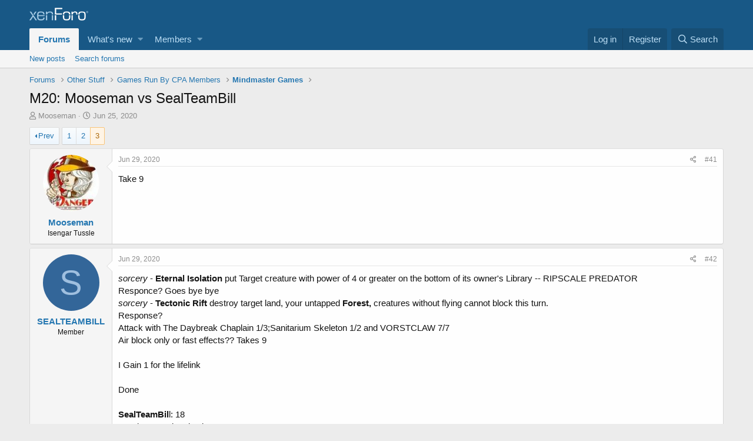

--- FILE ---
content_type: text/html; charset=utf-8
request_url: http://www.casualplayers.org/forums/threads/m20-mooseman-vs-sealteambill.17634/page-3
body_size: 13219
content:
<!DOCTYPE html>
<html id="XF" lang="en-US" dir="LTR"
	data-app="public"
	data-template="thread_view"
	data-container-key="node-24"
	data-content-key="thread-17634"
	data-logged-in="false"
	data-cookie-prefix="cpa2_"
	data-csrf="1768607580,7a076bac8772c7e6716d3f69bf6409ff"
	class="has-no-js template-thread_view"
	 data-run-jobs="">
<head>
	<meta charset="utf-8" />
	<meta http-equiv="X-UA-Compatible" content="IE=Edge" />
	<meta name="viewport" content="width=device-width, initial-scale=1, viewport-fit=cover">

	
	
	

	<title>M20: Mooseman vs SealTeamBill | Page 3 | CPA Message Boards</title>

	
		
		<meta name="description" content="Take 9" />
		<meta property="og:description" content="Take 9" />
		<meta property="twitter:description" content="Take 9" />
	
	
		<meta property="og:url" content="http://www.casualplayers.org/forums/threads/m20-mooseman-vs-sealteambill.17634/" />
	
		<link rel="canonical" href="http://www.casualplayers.org/forums/threads/m20-mooseman-vs-sealteambill.17634/page-3" />
	
		<link rel="prev" href="/forums/threads/m20-mooseman-vs-sealteambill.17634/page-2" />
	

	
		
	
	
	<meta property="og:site_name" content="CPA Message Boards" />


	
	
		
	
	
	<meta property="og:type" content="website" />


	
	
		
	
	
	
		<meta property="og:title" content="M20: Mooseman vs SealTeamBill" />
		<meta property="twitter:title" content="M20: Mooseman vs SealTeamBill" />
	


	
	
	
	

	
		<meta name="theme-color" content="#185886" />
	

	
	

	


	<link rel="preload" href="/forums/styles/fonts/fa/fa-regular-400.woff2?_v=5.12.1" as="font" type="font/woff2" crossorigin="anonymous" />


	<link rel="preload" href="/forums/styles/fonts/fa/fa-solid-900.woff2?_v=5.12.1" as="font" type="font/woff2" crossorigin="anonymous" />


<link rel="preload" href="/forums/styles/fonts/fa/fa-brands-400.woff2?_v=5.12.1" as="font" type="font/woff2" crossorigin="anonymous" />

	<link rel="stylesheet" href="/forums/css.php?css=public%3Anormalize.css%2Cpublic%3Acore.less%2Cpublic%3Aapp.less&amp;s=1&amp;l=1&amp;d=1705324642&amp;k=886b24103dbf94772bb4a9b4a102fde21e94c04b" />

	<link rel="stylesheet" href="/forums/css.php?css=public%3Amessage.less%2Cpublic%3Ashare_controls.less%2Cpublic%3Aextra.less&amp;s=1&amp;l=1&amp;d=1705324642&amp;k=ba622b4bd67205e11f4db93727b7c8c07db8d92a" />

	
		<script src="/forums/js/xf/preamble.min.js?_v=a574b104"></script>
	


	
	
	
</head>
<body data-template="thread_view">

<div class="p-pageWrapper" id="top">



<header class="p-header" id="header">
	<div class="p-header-inner">
		<div class="p-header-content">

			<div class="p-header-logo p-header-logo--image">
				<a href="/forums/">
					<img src="/forums/styles/default/xenforo/xenforo-logo.png"
						alt="CPA Message Boards"
						 />
				</a>
			</div>

			
		</div>
	</div>
</header>





	<div class="p-navSticky p-navSticky--primary" data-xf-init="sticky-header">
		
	<nav class="p-nav">
		<div class="p-nav-inner">
			<a class="p-nav-menuTrigger" data-xf-click="off-canvas" data-menu=".js-headerOffCanvasMenu" role="button" tabindex="0">
				<i aria-hidden="true"></i>
				<span class="p-nav-menuText">Menu</span>
			</a>

			<div class="p-nav-smallLogo">
				<a href="/forums/">
					<img src="/forums/styles/default/xenforo/xenforo-logo.png"
						alt="CPA Message Boards"
					 />
				</a>
			</div>

			<div class="p-nav-scroller hScroller" data-xf-init="h-scroller" data-auto-scroll=".p-navEl.is-selected">
				<div class="hScroller-scroll">
					<ul class="p-nav-list js-offCanvasNavSource">
					
						<li>
							
	<div class="p-navEl is-selected" data-has-children="true">
		

			
	
	<a href="/forums/"
		class="p-navEl-link p-navEl-link--splitMenu "
		
		
		data-nav-id="forums">Forums</a>


			<a data-xf-key="1"
				data-xf-click="menu"
				data-menu-pos-ref="< .p-navEl"
				class="p-navEl-splitTrigger"
				role="button"
				tabindex="0"
				aria-label="Toggle expanded"
				aria-expanded="false"
				aria-haspopup="true"></a>

		
		
			<div class="menu menu--structural" data-menu="menu" aria-hidden="true">
				<div class="menu-content">
					
						
	
	
	<a href="/forums/whats-new/posts/"
		class="menu-linkRow u-indentDepth0 js-offCanvasCopy "
		
		
		data-nav-id="newPosts">New posts</a>

	

					
						
	
	
	<a href="/forums/search/?type=post"
		class="menu-linkRow u-indentDepth0 js-offCanvasCopy "
		
		
		data-nav-id="searchForums">Search forums</a>

	

					
				</div>
			</div>
		
	</div>

						</li>
					
						<li>
							
	<div class="p-navEl " data-has-children="true">
		

			
	
	<a href="/forums/whats-new/"
		class="p-navEl-link p-navEl-link--splitMenu "
		
		
		data-nav-id="whatsNew">What's new</a>


			<a data-xf-key="2"
				data-xf-click="menu"
				data-menu-pos-ref="< .p-navEl"
				class="p-navEl-splitTrigger"
				role="button"
				tabindex="0"
				aria-label="Toggle expanded"
				aria-expanded="false"
				aria-haspopup="true"></a>

		
		
			<div class="menu menu--structural" data-menu="menu" aria-hidden="true">
				<div class="menu-content">
					
						
	
	
	<a href="/forums/whats-new/posts/"
		class="menu-linkRow u-indentDepth0 js-offCanvasCopy "
		 rel="nofollow"
		
		data-nav-id="whatsNewPosts">New posts</a>

	

					
						
	
	
	<a href="/forums/whats-new/latest-activity"
		class="menu-linkRow u-indentDepth0 js-offCanvasCopy "
		 rel="nofollow"
		
		data-nav-id="latestActivity">Latest activity</a>

	

					
				</div>
			</div>
		
	</div>

						</li>
					
						<li>
							
	<div class="p-navEl " data-has-children="true">
		

			
	
	<a href="/forums/members/"
		class="p-navEl-link p-navEl-link--splitMenu "
		
		
		data-nav-id="members">Members</a>


			<a data-xf-key="3"
				data-xf-click="menu"
				data-menu-pos-ref="< .p-navEl"
				class="p-navEl-splitTrigger"
				role="button"
				tabindex="0"
				aria-label="Toggle expanded"
				aria-expanded="false"
				aria-haspopup="true"></a>

		
		
			<div class="menu menu--structural" data-menu="menu" aria-hidden="true">
				<div class="menu-content">
					
						
	
	
	<a href="/forums/online/"
		class="menu-linkRow u-indentDepth0 js-offCanvasCopy "
		
		
		data-nav-id="currentVisitors">Current visitors</a>

	

					
				</div>
			</div>
		
	</div>

						</li>
					
					</ul>
				</div>
			</div>

			<div class="p-nav-opposite">
				<div class="p-navgroup p-account p-navgroup--guest">
					
						<a href="/forums/login/" class="p-navgroup-link p-navgroup-link--textual p-navgroup-link--logIn"
							data-xf-click="overlay" data-follow-redirects="on">
							<span class="p-navgroup-linkText">Log in</span>
						</a>
						
							<a href="/forums/register/" class="p-navgroup-link p-navgroup-link--textual p-navgroup-link--register"
								data-xf-click="overlay" data-follow-redirects="on">
								<span class="p-navgroup-linkText">Register</span>
							</a>
						
					
				</div>

				<div class="p-navgroup p-discovery">
					<a href="/forums/whats-new/"
						class="p-navgroup-link p-navgroup-link--iconic p-navgroup-link--whatsnew"
						aria-label="What&#039;s new"
						title="What&#039;s new">
						<i aria-hidden="true"></i>
						<span class="p-navgroup-linkText">What's new</span>
					</a>

					
						<a href="/forums/search/"
							class="p-navgroup-link p-navgroup-link--iconic p-navgroup-link--search"
							data-xf-click="menu"
							data-xf-key="/"
							aria-label="Search"
							aria-expanded="false"
							aria-haspopup="true"
							title="Search">
							<i aria-hidden="true"></i>
							<span class="p-navgroup-linkText">Search</span>
						</a>
						<div class="menu menu--structural menu--wide" data-menu="menu" aria-hidden="true">
							<form action="/forums/search/search" method="post"
								class="menu-content"
								data-xf-init="quick-search">

								<h3 class="menu-header">Search</h3>
								
								<div class="menu-row">
									
										<div class="inputGroup inputGroup--joined">
											<input type="text" class="input" name="keywords" placeholder="Search…" aria-label="Search" data-menu-autofocus="true" />
											
			<select name="constraints" class="js-quickSearch-constraint input" aria-label="Search within">
				<option value="">Everywhere</option>
<option value="{&quot;search_type&quot;:&quot;post&quot;}">Threads</option>
<option value="{&quot;search_type&quot;:&quot;post&quot;,&quot;c&quot;:{&quot;nodes&quot;:[24],&quot;child_nodes&quot;:1}}">This forum</option>
<option value="{&quot;search_type&quot;:&quot;post&quot;,&quot;c&quot;:{&quot;thread&quot;:17634}}">This thread</option>

			</select>
		
										</div>
									
								</div>

								
								<div class="menu-row">
									<label class="iconic"><input type="checkbox"  name="c[title_only]" value="1" /><i aria-hidden="true"></i><span class="iconic-label">Search titles only</span></label>

								</div>
								
								<div class="menu-row">
									<div class="inputGroup">
										<span class="inputGroup-text" id="ctrl_search_menu_by_member">By:</span>
										<input type="text" class="input" name="c[users]" data-xf-init="auto-complete" placeholder="Member" aria-labelledby="ctrl_search_menu_by_member" />
									</div>
								</div>
								<div class="menu-footer">
									<span class="menu-footer-controls">
										<button type="submit" class="button--primary button button--icon button--icon--search"><span class="button-text">Search</span></button>
										<a href="/forums/search/" class="button"><span class="button-text">Advanced search…</span></a>
									</span>
								</div>

								<input type="hidden" name="_xfToken" value="1768607580,7a076bac8772c7e6716d3f69bf6409ff" />
							</form>
						</div>
					
				</div>
			</div>
		</div>
	</nav>

	</div>
	
	
		<div class="p-sectionLinks">
			<div class="p-sectionLinks-inner hScroller" data-xf-init="h-scroller">
				<div class="hScroller-scroll">
					<ul class="p-sectionLinks-list">
					
						<li>
							
	<div class="p-navEl " >
		

			
	
	<a href="/forums/whats-new/posts/"
		class="p-navEl-link "
		
		data-xf-key="alt+1"
		data-nav-id="newPosts">New posts</a>


			

		
		
	</div>

						</li>
					
						<li>
							
	<div class="p-navEl " >
		

			
	
	<a href="/forums/search/?type=post"
		class="p-navEl-link "
		
		data-xf-key="alt+2"
		data-nav-id="searchForums">Search forums</a>


			

		
		
	</div>

						</li>
					
					</ul>
				</div>
			</div>
		</div>
	



<div class="offCanvasMenu offCanvasMenu--nav js-headerOffCanvasMenu" data-menu="menu" aria-hidden="true" data-ocm-builder="navigation">
	<div class="offCanvasMenu-backdrop" data-menu-close="true"></div>
	<div class="offCanvasMenu-content">
		<div class="offCanvasMenu-header">
			Menu
			<a class="offCanvasMenu-closer" data-menu-close="true" role="button" tabindex="0" aria-label="Close"></a>
		</div>
		
			<div class="p-offCanvasRegisterLink">
				<div class="offCanvasMenu-linkHolder">
					<a href="/forums/login/" class="offCanvasMenu-link" data-xf-click="overlay" data-menu-close="true">
						Log in
					</a>
				</div>
				<hr class="offCanvasMenu-separator" />
				
					<div class="offCanvasMenu-linkHolder">
						<a href="/forums/register/" class="offCanvasMenu-link" data-xf-click="overlay" data-menu-close="true">
							Register
						</a>
					</div>
					<hr class="offCanvasMenu-separator" />
				
			</div>
		
		<div class="js-offCanvasNavTarget"></div>
	</div>
</div>

<div class="p-body">
	<div class="p-body-inner">
		<!--XF:EXTRA_OUTPUT-->

		

		

		
		
	
		<ul class="p-breadcrumbs "
			itemscope itemtype="https://schema.org/BreadcrumbList">
		
			

			
			

			
				
				
	<li itemprop="itemListElement" itemscope itemtype="https://schema.org/ListItem">
		<a href="/forums/" itemprop="item">
			<span itemprop="name">Forums</span>
		</a>
		<meta itemprop="position" content="1" />
	</li>

			
			
				
				
	<li itemprop="itemListElement" itemscope itemtype="https://schema.org/ListItem">
		<a href="/forums/#other-stuff.15" itemprop="item">
			<span itemprop="name">Other Stuff</span>
		</a>
		<meta itemprop="position" content="2" />
	</li>

			
				
				
	<li itemprop="itemListElement" itemscope itemtype="https://schema.org/ListItem">
		<a href="/forums/forums/games-run-by-cpa-members.23/" itemprop="item">
			<span itemprop="name">Games Run By CPA Members</span>
		</a>
		<meta itemprop="position" content="3" />
	</li>

			
				
				
	<li itemprop="itemListElement" itemscope itemtype="https://schema.org/ListItem">
		<a href="/forums/forums/mindmaster-games.24/" itemprop="item">
			<span itemprop="name">Mindmaster Games</span>
		</a>
		<meta itemprop="position" content="4" />
	</li>

			

		
		</ul>
	

		

		
	<noscript><div class="blockMessage blockMessage--important blockMessage--iconic u-noJsOnly">JavaScript is disabled. For a better experience, please enable JavaScript in your browser before proceeding.</div></noscript>

		
	<!--[if lt IE 9]><div class="blockMessage blockMessage&#45;&#45;important blockMessage&#45;&#45;iconic">You are using an out of date browser. It  may not display this or other websites correctly.<br />You should upgrade or use an <a href="https://www.google.com/chrome/browser/" target="_blank">alternative browser</a>.</div><![endif]-->


		
			<div class="p-body-header">
			
				
					<div class="p-title ">
					
						
							<h1 class="p-title-value">M20: Mooseman vs SealTeamBill</h1>
						
						
					
					</div>
				

				
					<div class="p-description">
	<ul class="listInline listInline--bullet">
		<li>
			<i class="fa--xf far fa-user" aria-hidden="true" title="Thread starter"></i>
			<span class="u-srOnly">Thread starter</span>

			<a href="/forums/members/mooseman.733/" class="username  u-concealed" dir="auto" data-user-id="733" data-xf-init="member-tooltip">Mooseman</a>
		</li>
		<li>
			<i class="fa--xf far fa-clock" aria-hidden="true" title="Start date"></i>
			<span class="u-srOnly">Start date</span>

			<a href="/forums/threads/m20-mooseman-vs-sealteambill.17634/" class="u-concealed"><time  class="u-dt" dir="auto" datetime="2020-06-25T08:57:36-0400" data-time="1593089856" data-date-string="Jun 25, 2020" data-time-string="8:57 AM" title="Jun 25, 2020 at 8:57 AM">Jun 25, 2020</time></a>
		</li>
		
	</ul>
</div>
				
			
			</div>
		

		<div class="p-body-main  ">
			

			<div class="p-body-content">
				
				<div class="p-body-pageContent">








	
	
	
		
	
	
	


	
	
	
		
	
	
	


	
	
		
	
	
	


	
	









	

	
		
	







	






<div class="block block--messages" data-xf-init="" data-type="post" data-href="/forums/inline-mod/">

	
	


	<div class="block-outer"><div class="block-outer-main"><nav class="pageNavWrapper pageNavWrapper--mixed ">



<div class="pageNav  ">
	
		<a href="/forums/threads/m20-mooseman-vs-sealteambill.17634/page-2" class="pageNav-jump pageNav-jump--prev">Prev</a>
	

	<ul class="pageNav-main">
		

	
		<li class="pageNav-page "><a href="/forums/threads/m20-mooseman-vs-sealteambill.17634/">1</a></li>
	


		

		
			

	
		<li class="pageNav-page pageNav-page--earlier"><a href="/forums/threads/m20-mooseman-vs-sealteambill.17634/page-2">2</a></li>
	

		

		

		

	
		<li class="pageNav-page pageNav-page--current "><a href="/forums/threads/m20-mooseman-vs-sealteambill.17634/page-3">3</a></li>
	

	</ul>

	
</div>

<div class="pageNavSimple">
	
		<a href="/forums/threads/m20-mooseman-vs-sealteambill.17634/"
			class="pageNavSimple-el pageNavSimple-el--first"
			data-xf-init="tooltip" title="First">
			<i aria-hidden="true"></i> <span class="u-srOnly">First</span>
		</a>
		<a href="/forums/threads/m20-mooseman-vs-sealteambill.17634/page-2" class="pageNavSimple-el pageNavSimple-el--prev">
			<i aria-hidden="true"></i> Prev
		</a>
	

	<a class="pageNavSimple-el pageNavSimple-el--current"
		data-xf-init="tooltip" title="Go to page"
		data-xf-click="menu" role="button" tabindex="0" aria-expanded="false" aria-haspopup="true">
		3 of 3
	</a>
	

	<div class="menu menu--pageJump" data-menu="menu" aria-hidden="true">
		<div class="menu-content">
			<h4 class="menu-header">Go to page</h4>
			<div class="menu-row" data-xf-init="page-jump" data-page-url="/forums/threads/m20-mooseman-vs-sealteambill.17634/page-%page%">
				<div class="inputGroup inputGroup--numbers">
					<div class="inputGroup inputGroup--numbers inputNumber" data-xf-init="number-box"><input type="number" pattern="\d*" class="input input--number js-numberBoxTextInput input input--numberNarrow js-pageJumpPage" value="3"  min="1" max="3" step="1" required="required" data-menu-autofocus="true" /></div>
					<span class="inputGroup-text"><button type="button" class="js-pageJumpGo button"><span class="button-text">Go</span></button></span>
				</div>
			</div>
		</div>
	</div>


	
</div>

</nav>



</div></div>

	<div class="block-outer js-threadStatusField"></div>

	<div class="block-container lbContainer"
		data-xf-init="lightbox select-to-quote"
		data-message-selector=".js-post"
		data-lb-id="thread-17634"
		data-lb-universal="0">

		<div class="block-body js-replyNewMessageContainer">
			
				
					
	
	
	<article class="message message--post js-post js-inlineModContainer  "
		data-author="Mooseman"
		data-content="post-315717"
		id="js-post-315717">

		<span class="u-anchorTarget" id="post-315717"></span>

		<div class="message-inner">
			<div class="message-cell message-cell--user">
				

	<section itemscope itemtype="https://schema.org/Person" class="message-user">
		<div class="message-avatar ">
			<div class="message-avatar-wrapper">
				<a href="/forums/members/mooseman.733/" class="avatar avatar--m" data-user-id="733" data-xf-init="member-tooltip">
			<img src="/forums/data/avatars/m/0/733.jpg?1277424665"  alt="Mooseman" class="avatar-u733-m" itemprop="image" /> 
		</a>
				
			</div>
		</div>
		<div class="message-userDetails">
			<h4 class="message-name"><a href="/forums/members/mooseman.733/" class="username " dir="auto" data-user-id="733" data-xf-init="member-tooltip" itemprop="name">Mooseman</a></h4>
			<h5 class="userTitle message-userTitle" dir="auto" itemprop="jobTitle">Isengar Tussle</h5>
			
		</div>
		
			
			
		
		<span class="message-userArrow"></span>
	</section>

			</div>
			<div class="message-cell message-cell--main">
				<div class="message-main js-quickEditTarget">

					<header class="message-attribution message-attribution--split">
						<div class="message-attribution-main">
							<a href="/forums/threads/m20-mooseman-vs-sealteambill.17634/post-315717" class="u-concealed"
								rel="nofollow">
								<time  class="u-dt" dir="auto" datetime="2020-06-29T09:14:28-0400" data-time="1593436468" data-date-string="Jun 29, 2020" data-time-string="9:14 AM" title="Jun 29, 2020 at 9:14 AM">Jun 29, 2020</time>
							</a>
						</div>

						<ul class="message-attribution-opposite message-attribution-opposite--list">
							
							<li>
								<a href="/forums/threads/m20-mooseman-vs-sealteambill.17634/post-315717"
									data-xf-init="share-tooltip" data-href="/forums/posts/315717/share"
									rel="nofollow">
									<i class="fa--xf far fa-share-alt" aria-hidden="true"></i>
								</a>
							</li>
							
							
								<li>
									<a href="/forums/threads/m20-mooseman-vs-sealteambill.17634/post-315717" rel="nofollow">
										#41
									</a>
								</li>
							
						</ul>
					</header>

					<div class="message-content js-messageContent">

						
						
						

						<div class="message-userContent lbContainer js-lbContainer "
							data-lb-id="post-315717"
							data-lb-caption-desc="Mooseman &middot; Jun 29, 2020 at 9:14 AM">

							

							<article class="message-body js-selectToQuote">
								
								<div class="bbWrapper">Take 9</div>
								<div class="js-selectToQuoteEnd">&nbsp;</div>
								
							</article>

							

							
						</div>

						

						
	

					</div>

					<footer class="message-footer">
						

						<div class="reactionsBar js-reactionsList ">
							
						</div>

						<div class="js-historyTarget message-historyTarget toggleTarget" data-href="trigger-href"></div>
					</footer>
				</div>
			</div>
			
		</div>
	</article>

	

				
			
				
					
	
	
	<article class="message message--post js-post js-inlineModContainer  "
		data-author="SEALTEAMBILL"
		data-content="post-315718"
		id="js-post-315718">

		<span class="u-anchorTarget" id="post-315718"></span>

		<div class="message-inner">
			<div class="message-cell message-cell--user">
				

	<section itemscope itemtype="https://schema.org/Person" class="message-user">
		<div class="message-avatar ">
			<div class="message-avatar-wrapper">
				<a href="/forums/members/sealteambill.4233/" class="avatar avatar--m avatar--default avatar--default--dynamic" data-user-id="4233" data-xf-init="member-tooltip" style="background-color: #336699; color: #9fbfdf">
			<span class="avatar-u4233-m">S</span> 
		</a>
				
			</div>
		</div>
		<div class="message-userDetails">
			<h4 class="message-name"><a href="/forums/members/sealteambill.4233/" class="username " dir="auto" data-user-id="4233" data-xf-init="member-tooltip" itemprop="name">SEALTEAMBILL</a></h4>
			<h5 class="userTitle message-userTitle" dir="auto" itemprop="jobTitle">Member</h5>
			
		</div>
		
			
			
		
		<span class="message-userArrow"></span>
	</section>

			</div>
			<div class="message-cell message-cell--main">
				<div class="message-main js-quickEditTarget">

					<header class="message-attribution message-attribution--split">
						<div class="message-attribution-main">
							<a href="/forums/threads/m20-mooseman-vs-sealteambill.17634/post-315718" class="u-concealed"
								rel="nofollow">
								<time  class="u-dt" dir="auto" datetime="2020-06-29T14:38:52-0400" data-time="1593455932" data-date-string="Jun 29, 2020" data-time-string="2:38 PM" title="Jun 29, 2020 at 2:38 PM">Jun 29, 2020</time>
							</a>
						</div>

						<ul class="message-attribution-opposite message-attribution-opposite--list">
							
							<li>
								<a href="/forums/threads/m20-mooseman-vs-sealteambill.17634/post-315718"
									data-xf-init="share-tooltip" data-href="/forums/posts/315718/share"
									rel="nofollow">
									<i class="fa--xf far fa-share-alt" aria-hidden="true"></i>
								</a>
							</li>
							
							
								<li>
									<a href="/forums/threads/m20-mooseman-vs-sealteambill.17634/post-315718" rel="nofollow">
										#42
									</a>
								</li>
							
						</ul>
					</header>

					<div class="message-content js-messageContent">

						
						
						

						<div class="message-userContent lbContainer js-lbContainer "
							data-lb-id="post-315718"
							data-lb-caption-desc="SEALTEAMBILL &middot; Jun 29, 2020 at 2:38 PM">

							

							<article class="message-body js-selectToQuote">
								
								<div class="bbWrapper"><i>sorcery </i>- <b>Eternal Isolation </b>put Target creature with power of 4 or greater on the bottom of its owner's Library -- RIPSCALE PREDATOR<br />
Responce? Goes bye bye<br />
<i>sorcery </i>- <b>Tectonic Rift </b>destroy target land, your untapped <b>Forest, </b>creatures without flying cannot block this turn.<br />
Response?<br />
Attack with The Daybreak Chaplain 1/3;Sanitarium Skeleton 1/2 and VORSTCLAW 7/7<br />
Air block only or fast effects?? Takes 9<br />
<br />
I Gain 1 for the lifelink<br />
<br />
Done<br />
<br />
<b>SealTeamBil</b>l: 18<br />
Hand: 1+ 1 Token in play<br />
Battlefield:<br />
(T) Island<br />
(TTT) Mountain x2<br />
(T) Plains<br />
(UUU) Forest ×2<br />
(T) Swamp<br />
<br />
<br />
<br />
(T) <b>Daybreak Chaplain </b>(W)(1/3)(Lifelink)<br />
(U) <b>Leafkin Druid </b>(G)(0/3)(tap for 1 grn or if you control 4 or more creatures tap for 2 grn.)<br />
(T) <b>Sanitarium Skeleton </b>(B)(1/2)(2+1B rebound Sanitarium Skeleton from graveyard to your hand)<br />
(U) <b>Wolf Token </b>(G)(2/2)<br />
(T) <b>VORSTCLAW </b>(G)(7/7)<br />
<br />
<br />
<br />
<br />
<br />
Graveyard:Wolfkin Bond, Lighting Stormkin, <b>Spectral Sailor, Angelic Gift, Ribid Bite, Ironwood Warlord, Mind Rot, Eternal Isolation, Tectonic Rift</b><br />
Exile:<br />
=========================================================================================<br />
<b>Mooseman</b>: 10<br />
Hand: 3<br />
Battlefield:<br />
<br />
(UT) Plains x2<br />
(U) Swamp<br />
(UT) Island x2<br />
(T) Mountain<br />
(T) Forest<br />
<br />
(U) <b>Chandra's Embercat</b> (R) (2/2,T: Add R. Spend this mana only to cast an Elemental spell or a Chandra planeswalker spell.)<br />
(U) <b>Griffin Sentinel</b> (W) (1/3,Flying. Vigilance)<br />
(U) <b>Octoprophet</b> (U) (3/3,When Octoprophet enters the battlefield, scry 2.)<br />
(U) <b>Agent of Treachery</b> (U) (2/3,When Agent of Treachery enters the battlefield, gain control of target permanent.)<br />
(S) <b>Thicket Crasher</b> (G) (4/3,Trample. Other Elementals you control have trample)<br />
<br />
<br />
<br />
Graveyard: Evolving Wilds, might of the masses, Disenchant, Woodland Champion, nauseous grasp, swamp, brightwood tracker, <b>Forest</b><br />
Exile:</div>
								<div class="js-selectToQuoteEnd">&nbsp;</div>
								
							</article>

							

							
						</div>

						

						
	

					</div>

					<footer class="message-footer">
						

						<div class="reactionsBar js-reactionsList ">
							
						</div>

						<div class="js-historyTarget message-historyTarget toggleTarget" data-href="trigger-href"></div>
					</footer>
				</div>
			</div>
			
		</div>
	</article>

	

				
			
				
					
	
	
	<article class="message message--post js-post js-inlineModContainer  "
		data-author="Mooseman"
		data-content="post-315719"
		id="js-post-315719">

		<span class="u-anchorTarget" id="post-315719"></span>

		<div class="message-inner">
			<div class="message-cell message-cell--user">
				

	<section itemscope itemtype="https://schema.org/Person" class="message-user">
		<div class="message-avatar ">
			<div class="message-avatar-wrapper">
				<a href="/forums/members/mooseman.733/" class="avatar avatar--m" data-user-id="733" data-xf-init="member-tooltip">
			<img src="/forums/data/avatars/m/0/733.jpg?1277424665"  alt="Mooseman" class="avatar-u733-m" itemprop="image" /> 
		</a>
				
			</div>
		</div>
		<div class="message-userDetails">
			<h4 class="message-name"><a href="/forums/members/mooseman.733/" class="username " dir="auto" data-user-id="733" data-xf-init="member-tooltip" itemprop="name">Mooseman</a></h4>
			<h5 class="userTitle message-userTitle" dir="auto" itemprop="jobTitle">Isengar Tussle</h5>
			
		</div>
		
			
			
		
		<span class="message-userArrow"></span>
	</section>

			</div>
			<div class="message-cell message-cell--main">
				<div class="message-main js-quickEditTarget">

					<header class="message-attribution message-attribution--split">
						<div class="message-attribution-main">
							<a href="/forums/threads/m20-mooseman-vs-sealteambill.17634/post-315719" class="u-concealed"
								rel="nofollow">
								<time  class="u-dt" dir="auto" datetime="2020-06-29T16:34:12-0400" data-time="1593462852" data-date-string="Jun 29, 2020" data-time-string="4:34 PM" title="Jun 29, 2020 at 4:34 PM">Jun 29, 2020</time>
							</a>
						</div>

						<ul class="message-attribution-opposite message-attribution-opposite--list">
							
							<li>
								<a href="/forums/threads/m20-mooseman-vs-sealteambill.17634/post-315719"
									data-xf-init="share-tooltip" data-href="/forums/posts/315719/share"
									rel="nofollow">
									<i class="fa--xf far fa-share-alt" aria-hidden="true"></i>
								</a>
							</li>
							
							
								<li>
									<a href="/forums/threads/m20-mooseman-vs-sealteambill.17634/post-315719" rel="nofollow">
										#43
									</a>
								</li>
							
						</ul>
					</header>

					<div class="message-content js-messageContent">

						
						
						

						<div class="message-userContent lbContainer js-lbContainer "
							data-lb-id="post-315719"
							data-lb-caption-desc="Mooseman &middot; Jun 29, 2020 at 4:34 PM">

							

							<article class="message-body js-selectToQuote">
								
								<div class="bbWrapper">UU<br />
Forest<br />
Attack with flyer for 1<br />
Done<br />
<br />
<b>SealTeamBil</b>l: 17<br />
Hand: 1+ 1 Token in play<br />
Battlefield:<br />
(T) Island<br />
(TTT) Mountain x2<br />
(T) Plains<br />
(UUU) Forest ×2<br />
(T) Swamp<br />
<br />
<br />
<br />
(T) <b>Daybreak Chaplain </b>(W)(1/3)(Lifelink)<br />
(U) <b>Leafkin Druid </b>(G)(0/3)(tap for 1 grn or if you control 4 or more creatures tap for 2 grn.)<br />
(T) <b>Sanitarium Skeleton </b>(B)(1/2)(2+1B rebound Sanitarium Skeleton from graveyard to your hand)<br />
(U) <b>Wolf Token </b>(G)(2/2)<br />
(T) <b>VORSTCLAW </b>(G)(7/7)<br />
<br />
<br />
<br />
<br />
<br />
Graveyard:Wolfkin Bond, Lighting Stormkin, <b>Spectral Sailor, Angelic Gift, Ribid Bite, Ironwood Warlord, Mind Rot, Eternal Isolation, Tectonic Rift</b><br />
Exile:<br />
=========================================================================================<br />
<b>Mooseman</b>: 10<br />
Hand: 3<br />
Battlefield:<br />
<br />
(UU) Plains x2<br />
(U) Swamp<br />
(UU) Island x2<br />
(U) Mountain<br />
(TT) Forest x2<br />
<br />
(U) <b>Chandra's Embercat</b> (R) (2/2,T: Add R. Spend this mana only to cast an Elemental spell or a Chandra planeswalker spell.)<br />
(U) <b>Griffin Sentinel</b> (W) (1/3,Flying. Vigilance)<br />
(U) <b>Octoprophet</b> (U) (3/3,When Octoprophet enters the battlefield, scry 2.)<br />
(U) <b>Agent of Treachery</b> (U) (2/3,When Agent of Treachery enters the battlefield, gain control of target permanent.)<br />
(U) <b>Thicket Crasher</b> (G) (4/3,Trample. Other Elementals you control have trample)<br />
<br />
<br />
<br />
Graveyard: Evolving Wilds, might of the masses, Disenchant, Woodland Champion, nauseous grasp, swamp, brightwood tracker, <b>Forest</b><br />
Exile:</div>
								<div class="js-selectToQuoteEnd">&nbsp;</div>
								
							</article>

							

							
						</div>

						

						
	

					</div>

					<footer class="message-footer">
						

						<div class="reactionsBar js-reactionsList ">
							
						</div>

						<div class="js-historyTarget message-historyTarget toggleTarget" data-href="trigger-href"></div>
					</footer>
				</div>
			</div>
			
		</div>
	</article>

	

				
			
				
					
	
	
	<article class="message message--post js-post js-inlineModContainer  "
		data-author="SEALTEAMBILL"
		data-content="post-315720"
		id="js-post-315720">

		<span class="u-anchorTarget" id="post-315720"></span>

		<div class="message-inner">
			<div class="message-cell message-cell--user">
				

	<section itemscope itemtype="https://schema.org/Person" class="message-user">
		<div class="message-avatar ">
			<div class="message-avatar-wrapper">
				<a href="/forums/members/sealteambill.4233/" class="avatar avatar--m avatar--default avatar--default--dynamic" data-user-id="4233" data-xf-init="member-tooltip" style="background-color: #336699; color: #9fbfdf">
			<span class="avatar-u4233-m">S</span> 
		</a>
				
			</div>
		</div>
		<div class="message-userDetails">
			<h4 class="message-name"><a href="/forums/members/sealteambill.4233/" class="username " dir="auto" data-user-id="4233" data-xf-init="member-tooltip" itemprop="name">SEALTEAMBILL</a></h4>
			<h5 class="userTitle message-userTitle" dir="auto" itemprop="jobTitle">Member</h5>
			
		</div>
		
			
			
		
		<span class="message-userArrow"></span>
	</section>

			</div>
			<div class="message-cell message-cell--main">
				<div class="message-main js-quickEditTarget">

					<header class="message-attribution message-attribution--split">
						<div class="message-attribution-main">
							<a href="/forums/threads/m20-mooseman-vs-sealteambill.17634/post-315720" class="u-concealed"
								rel="nofollow">
								<time  class="u-dt" dir="auto" datetime="2020-06-29T17:54:00-0400" data-time="1593467640" data-date-string="Jun 29, 2020" data-time-string="5:54 PM" title="Jun 29, 2020 at 5:54 PM">Jun 29, 2020</time>
							</a>
						</div>

						<ul class="message-attribution-opposite message-attribution-opposite--list">
							
							<li>
								<a href="/forums/threads/m20-mooseman-vs-sealteambill.17634/post-315720"
									data-xf-init="share-tooltip" data-href="/forums/posts/315720/share"
									rel="nofollow">
									<i class="fa--xf far fa-share-alt" aria-hidden="true"></i>
								</a>
							</li>
							
							
								<li>
									<a href="/forums/threads/m20-mooseman-vs-sealteambill.17634/post-315720" rel="nofollow">
										#44
									</a>
								</li>
							
						</ul>
					</header>

					<div class="message-content js-messageContent">

						
						
						

						<div class="message-userContent lbContainer js-lbContainer "
							data-lb-id="post-315720"
							data-lb-caption-desc="SEALTEAMBILL &middot; Jun 29, 2020 at 5:54 PM">

							

							<article class="message-body js-selectToQuote">
								
								<div class="bbWrapper">Before the end of your turn flash in a creature <br />
Will in the next board</div>
								<div class="js-selectToQuoteEnd">&nbsp;</div>
								
							</article>

							

							
						</div>

						

						
	

					</div>

					<footer class="message-footer">
						

						<div class="reactionsBar js-reactionsList ">
							
						</div>

						<div class="js-historyTarget message-historyTarget toggleTarget" data-href="trigger-href"></div>
					</footer>
				</div>
			</div>
			
		</div>
	</article>

	

				
			
				
					
	
	
	<article class="message message--post js-post js-inlineModContainer  "
		data-author="SEALTEAMBILL"
		data-content="post-315721"
		id="js-post-315721">

		<span class="u-anchorTarget" id="post-315721"></span>

		<div class="message-inner">
			<div class="message-cell message-cell--user">
				

	<section itemscope itemtype="https://schema.org/Person" class="message-user">
		<div class="message-avatar ">
			<div class="message-avatar-wrapper">
				<a href="/forums/members/sealteambill.4233/" class="avatar avatar--m avatar--default avatar--default--dynamic" data-user-id="4233" data-xf-init="member-tooltip" style="background-color: #336699; color: #9fbfdf">
			<span class="avatar-u4233-m">S</span> 
		</a>
				
			</div>
		</div>
		<div class="message-userDetails">
			<h4 class="message-name"><a href="/forums/members/sealteambill.4233/" class="username " dir="auto" data-user-id="4233" data-xf-init="member-tooltip" itemprop="name">SEALTEAMBILL</a></h4>
			<h5 class="userTitle message-userTitle" dir="auto" itemprop="jobTitle">Member</h5>
			
		</div>
		
			
			
		
		<span class="message-userArrow"></span>
	</section>

			</div>
			<div class="message-cell message-cell--main">
				<div class="message-main js-quickEditTarget">

					<header class="message-attribution message-attribution--split">
						<div class="message-attribution-main">
							<a href="/forums/threads/m20-mooseman-vs-sealteambill.17634/post-315721" class="u-concealed"
								rel="nofollow">
								<time  class="u-dt" dir="auto" datetime="2020-06-29T18:05:02-0400" data-time="1593468302" data-date-string="Jun 29, 2020" data-time-string="6:05 PM" title="Jun 29, 2020 at 6:05 PM">Jun 29, 2020</time>
							</a>
						</div>

						<ul class="message-attribution-opposite message-attribution-opposite--list">
							
							<li>
								<a href="/forums/threads/m20-mooseman-vs-sealteambill.17634/post-315721"
									data-xf-init="share-tooltip" data-href="/forums/posts/315721/share"
									rel="nofollow">
									<i class="fa--xf far fa-share-alt" aria-hidden="true"></i>
								</a>
							</li>
							
							
								<li>
									<a href="/forums/threads/m20-mooseman-vs-sealteambill.17634/post-315721" rel="nofollow">
										#45
									</a>
								</li>
							
						</ul>
					</header>

					<div class="message-content js-messageContent">

						
						
						

						<div class="message-userContent lbContainer js-lbContainer "
							data-lb-id="post-315721"
							data-lb-caption-desc="SEALTEAMBILL &middot; Jun 29, 2020 at 6:05 PM">

							

							<article class="message-body js-selectToQuote">
								
								<div class="bbWrapper">UU<br />
Create a Token<br />
Done<br />
<b>SealTeamBil</b>l: 17<br />
Hand: 0<br />
Tokens in play 2<br />
Battlefield:<br />
(U) Island<br />
(UUU) Mountain x2<br />
(U) Plains<br />
(UUU) Forest ×2<br />
(U) Swamp<br />
<br />
<br />
<br />
(U) <b>Daybreak Chaplain </b>(W)(1/3)(Lifelink)<br />
(U) <b>Leafkin Druid </b>(G)(0/3)(tap for 1 grn or if you control 4 or more creatures tap for 2 grn.)<br />
(U) <b>Sanitarium Skeleton </b>(B)(1/2)(2+1B rebound Sanitarium Skeleton from graveyard to your hand)<br />
(U) <b>Wolf Token </b>(G)(2/2)+ effect bonus +1/+1=3/3<br />
(S) <b>Wolf Token </b>(G)(2/2)+ effect bonus +1/+1=3/3<br />
(U) <b>VORSTCLAW </b>(G)(7/7)<br />
(U) <b>Night Pack Ambusher </b>(G)(4/4)(other wolves you control get +1/+1. At the end step if you did not cast a spell, create a 2/2 green wolf token.)<br />
<br />
<br />
<br />
<br />
<br />
<br />
Graveyard:Wolfkin Bond, Lighting Stormkin, <b>Spectral Sailor, Angelic Gift, Ribid Bite, Ironwood Warlord, Mind Rot, Eternal Isolation, Tectonic Rift</b><br />
Exile:<br />
=========================================================================================<br />
<b>Mooseman</b>: 10<br />
Hand: 3<br />
Battlefield:<br />
<br />
(UU) Plains x2<br />
(U) Swamp<br />
(UU) Island x2<br />
(U) Mountain<br />
(TT) Forest x2<br />
<br />
(U) <b>Chandra's Embercat</b> (R) (2/2,T: Add R. Spend this mana only to cast an Elemental spell or a Chandra planeswalker spell.)<br />
(U) <b>Griffin Sentinel</b> (W) (1/3,Flying. Vigilance)<br />
(U) <b>Octoprophet</b> (U) (3/3,When Octoprophet enters the battlefield, scry 2.)<br />
(U) <b>Agent of Treachery</b> (U) (2/3,When Agent of Treachery enters the battlefield, gain control of target permanent.)<br />
(U) <b>Thicket Crasher</b> (G) (4/3,Trample. Other Elementals you control have trample)<br />
<br />
<br />
<br />
Graveyard: Evolving Wilds, might of the masses, Disenchant, Woodland Champion, nauseous grasp, swamp, brightwood tracker, <b>Forest</b><br />
Exile:</div>
								<div class="js-selectToQuoteEnd">&nbsp;</div>
								
							</article>

							

							
						</div>

						

						
	

					</div>

					<footer class="message-footer">
						

						<div class="reactionsBar js-reactionsList ">
							
						</div>

						<div class="js-historyTarget message-historyTarget toggleTarget" data-href="trigger-href"></div>
					</footer>
				</div>
			</div>
			
		</div>
	</article>

	

				
			
				
					
	
	
	<article class="message message--post js-post js-inlineModContainer  "
		data-author="Mooseman"
		data-content="post-315722"
		id="js-post-315722">

		<span class="u-anchorTarget" id="post-315722"></span>

		<div class="message-inner">
			<div class="message-cell message-cell--user">
				

	<section itemscope itemtype="https://schema.org/Person" class="message-user">
		<div class="message-avatar ">
			<div class="message-avatar-wrapper">
				<a href="/forums/members/mooseman.733/" class="avatar avatar--m" data-user-id="733" data-xf-init="member-tooltip">
			<img src="/forums/data/avatars/m/0/733.jpg?1277424665"  alt="Mooseman" class="avatar-u733-m" itemprop="image" /> 
		</a>
				
			</div>
		</div>
		<div class="message-userDetails">
			<h4 class="message-name"><a href="/forums/members/mooseman.733/" class="username " dir="auto" data-user-id="733" data-xf-init="member-tooltip" itemprop="name">Mooseman</a></h4>
			<h5 class="userTitle message-userTitle" dir="auto" itemprop="jobTitle">Isengar Tussle</h5>
			
		</div>
		
			
			
		
		<span class="message-userArrow"></span>
	</section>

			</div>
			<div class="message-cell message-cell--main">
				<div class="message-main js-quickEditTarget">

					<header class="message-attribution message-attribution--split">
						<div class="message-attribution-main">
							<a href="/forums/threads/m20-mooseman-vs-sealteambill.17634/post-315722" class="u-concealed"
								rel="nofollow">
								<time  class="u-dt" dir="auto" datetime="2020-06-30T10:30:39-0400" data-time="1593527439" data-date-string="Jun 30, 2020" data-time-string="10:30 AM" title="Jun 30, 2020 at 10:30 AM">Jun 30, 2020</time>
							</a>
						</div>

						<ul class="message-attribution-opposite message-attribution-opposite--list">
							
							<li>
								<a href="/forums/threads/m20-mooseman-vs-sealteambill.17634/post-315722"
									data-xf-init="share-tooltip" data-href="/forums/posts/315722/share"
									rel="nofollow">
									<i class="fa--xf far fa-share-alt" aria-hidden="true"></i>
								</a>
							</li>
							
							
								<li>
									<a href="/forums/threads/m20-mooseman-vs-sealteambill.17634/post-315722" rel="nofollow">
										#46
									</a>
								</li>
							
						</ul>
					</header>

					<div class="message-content js-messageContent">

						
						
						

						<div class="message-userContent lbContainer js-lbContainer "
							data-lb-id="post-315722"
							data-lb-caption-desc="Mooseman &middot; Jun 30, 2020 at 10:30 AM">

							

							<article class="message-body js-selectToQuote">
								
								<div class="bbWrapper">Alright, that's enough pain.  You win.   Really, every card you got was golden......  wow<br />
I had <br />
Inspiring Captain<br />
Bladebrand   (to take out your 7/7 guy)<br />
Growth Cycle<br />
<br />
There is no way I can hold off your 2/2 new wolf every turn.<br />
On to core set 2021</div>
								<div class="js-selectToQuoteEnd">&nbsp;</div>
								
							</article>

							

							
						</div>

						

						
	

					</div>

					<footer class="message-footer">
						

						<div class="reactionsBar js-reactionsList ">
							
						</div>

						<div class="js-historyTarget message-historyTarget toggleTarget" data-href="trigger-href"></div>
					</footer>
				</div>
			</div>
			
		</div>
	</article>

	

				
			
				
					
	
	
	<article class="message message--post js-post js-inlineModContainer  "
		data-author="SEALTEAMBILL"
		data-content="post-315723"
		id="js-post-315723">

		<span class="u-anchorTarget" id="post-315723"></span>

		<div class="message-inner">
			<div class="message-cell message-cell--user">
				

	<section itemscope itemtype="https://schema.org/Person" class="message-user">
		<div class="message-avatar ">
			<div class="message-avatar-wrapper">
				<a href="/forums/members/sealteambill.4233/" class="avatar avatar--m avatar--default avatar--default--dynamic" data-user-id="4233" data-xf-init="member-tooltip" style="background-color: #336699; color: #9fbfdf">
			<span class="avatar-u4233-m">S</span> 
		</a>
				
			</div>
		</div>
		<div class="message-userDetails">
			<h4 class="message-name"><a href="/forums/members/sealteambill.4233/" class="username " dir="auto" data-user-id="4233" data-xf-init="member-tooltip" itemprop="name">SEALTEAMBILL</a></h4>
			<h5 class="userTitle message-userTitle" dir="auto" itemprop="jobTitle">Member</h5>
			
		</div>
		
			
			
		
		<span class="message-userArrow"></span>
	</section>

			</div>
			<div class="message-cell message-cell--main">
				<div class="message-main js-quickEditTarget">

					<header class="message-attribution message-attribution--split">
						<div class="message-attribution-main">
							<a href="/forums/threads/m20-mooseman-vs-sealteambill.17634/post-315723" class="u-concealed"
								rel="nofollow">
								<time  class="u-dt" dir="auto" datetime="2020-06-30T11:05:20-0400" data-time="1593529520" data-date-string="Jun 30, 2020" data-time-string="11:05 AM" title="Jun 30, 2020 at 11:05 AM">Jun 30, 2020</time>
							</a>
						</div>

						<ul class="message-attribution-opposite message-attribution-opposite--list">
							
							<li>
								<a href="/forums/threads/m20-mooseman-vs-sealteambill.17634/post-315723"
									data-xf-init="share-tooltip" data-href="/forums/posts/315723/share"
									rel="nofollow">
									<i class="fa--xf far fa-share-alt" aria-hidden="true"></i>
								</a>
							</li>
							
							
								<li>
									<a href="/forums/threads/m20-mooseman-vs-sealteambill.17634/post-315723" rel="nofollow">
										#47
									</a>
								</li>
							
						</ul>
					</header>

					<div class="message-content js-messageContent">

						
						
						

						<div class="message-userContent lbContainer js-lbContainer "
							data-lb-id="post-315723"
							data-lb-caption-desc="SEALTEAMBILL &middot; Jun 30, 2020 at 11:05 AM">

							

							<article class="message-body js-selectToQuote">
								
								<div class="bbWrapper"><i><span style="font-size: 15px">WOW I thought you had it. Take out the 4/4 token maker and I was toasty. <br />
okay thanks for the win.. M21 you go first. I think M21 was designed for commander enhancement there's a lot of multiple player cards. </span> </i></div>
								<div class="js-selectToQuoteEnd">&nbsp;</div>
								
							</article>

							

							
						</div>

						

						
	

					</div>

					<footer class="message-footer">
						

						<div class="reactionsBar js-reactionsList ">
							
						</div>

						<div class="js-historyTarget message-historyTarget toggleTarget" data-href="trigger-href"></div>
					</footer>
				</div>
			</div>
			
		</div>
	</article>

	

				
			
				
					
	
	
	<article class="message message--post js-post js-inlineModContainer  "
		data-author="Mooseman"
		data-content="post-315724"
		id="js-post-315724">

		<span class="u-anchorTarget" id="post-315724"></span>

		<div class="message-inner">
			<div class="message-cell message-cell--user">
				

	<section itemscope itemtype="https://schema.org/Person" class="message-user">
		<div class="message-avatar ">
			<div class="message-avatar-wrapper">
				<a href="/forums/members/mooseman.733/" class="avatar avatar--m" data-user-id="733" data-xf-init="member-tooltip">
			<img src="/forums/data/avatars/m/0/733.jpg?1277424665"  alt="Mooseman" class="avatar-u733-m" itemprop="image" /> 
		</a>
				
			</div>
		</div>
		<div class="message-userDetails">
			<h4 class="message-name"><a href="/forums/members/mooseman.733/" class="username " dir="auto" data-user-id="733" data-xf-init="member-tooltip" itemprop="name">Mooseman</a></h4>
			<h5 class="userTitle message-userTitle" dir="auto" itemprop="jobTitle">Isengar Tussle</h5>
			
		</div>
		
			
			
		
		<span class="message-userArrow"></span>
	</section>

			</div>
			<div class="message-cell message-cell--main">
				<div class="message-main js-quickEditTarget">

					<header class="message-attribution message-attribution--split">
						<div class="message-attribution-main">
							<a href="/forums/threads/m20-mooseman-vs-sealteambill.17634/post-315724" class="u-concealed"
								rel="nofollow">
								<time  class="u-dt" dir="auto" datetime="2020-06-30T11:48:10-0400" data-time="1593532090" data-date-string="Jun 30, 2020" data-time-string="11:48 AM" title="Jun 30, 2020 at 11:48 AM">Jun 30, 2020</time>
							</a>
						</div>

						<ul class="message-attribution-opposite message-attribution-opposite--list">
							
							<li>
								<a href="/forums/threads/m20-mooseman-vs-sealteambill.17634/post-315724"
									data-xf-init="share-tooltip" data-href="/forums/posts/315724/share"
									rel="nofollow">
									<i class="fa--xf far fa-share-alt" aria-hidden="true"></i>
								</a>
							</li>
							
							
								<li>
									<a href="/forums/threads/m20-mooseman-vs-sealteambill.17634/post-315724" rel="nofollow">
										#48
									</a>
								</li>
							
						</ul>
					</header>

					<div class="message-content js-messageContent">

						
						
						

						<div class="message-userContent lbContainer js-lbContainer "
							data-lb-id="post-315724"
							data-lb-caption-desc="Mooseman &middot; Jun 30, 2020 at 11:48 AM">

							

							<article class="message-body js-selectToQuote">
								
								<div class="bbWrapper">I had no way to get rid of the token maker</div>
								<div class="js-selectToQuoteEnd">&nbsp;</div>
								
							</article>

							

							
						</div>

						

						
	

					</div>

					<footer class="message-footer">
						

						<div class="reactionsBar js-reactionsList ">
							
						</div>

						<div class="js-historyTarget message-historyTarget toggleTarget" data-href="trigger-href"></div>
					</footer>
				</div>
			</div>
			
		</div>
	</article>

	

				
			
		</div>
	</div>

	
		<div class="block-outer block-outer--after">
			
				<div class="block-outer-main"><nav class="pageNavWrapper pageNavWrapper--mixed ">



<div class="pageNav  ">
	
		<a href="/forums/threads/m20-mooseman-vs-sealteambill.17634/page-2" class="pageNav-jump pageNav-jump--prev">Prev</a>
	

	<ul class="pageNav-main">
		

	
		<li class="pageNav-page "><a href="/forums/threads/m20-mooseman-vs-sealteambill.17634/">1</a></li>
	


		

		
			

	
		<li class="pageNav-page pageNav-page--earlier"><a href="/forums/threads/m20-mooseman-vs-sealteambill.17634/page-2">2</a></li>
	

		

		

		

	
		<li class="pageNav-page pageNav-page--current "><a href="/forums/threads/m20-mooseman-vs-sealteambill.17634/page-3">3</a></li>
	

	</ul>

	
</div>

<div class="pageNavSimple">
	
		<a href="/forums/threads/m20-mooseman-vs-sealteambill.17634/"
			class="pageNavSimple-el pageNavSimple-el--first"
			data-xf-init="tooltip" title="First">
			<i aria-hidden="true"></i> <span class="u-srOnly">First</span>
		</a>
		<a href="/forums/threads/m20-mooseman-vs-sealteambill.17634/page-2" class="pageNavSimple-el pageNavSimple-el--prev">
			<i aria-hidden="true"></i> Prev
		</a>
	

	<a class="pageNavSimple-el pageNavSimple-el--current"
		data-xf-init="tooltip" title="Go to page"
		data-xf-click="menu" role="button" tabindex="0" aria-expanded="false" aria-haspopup="true">
		3 of 3
	</a>
	

	<div class="menu menu--pageJump" data-menu="menu" aria-hidden="true">
		<div class="menu-content">
			<h4 class="menu-header">Go to page</h4>
			<div class="menu-row" data-xf-init="page-jump" data-page-url="/forums/threads/m20-mooseman-vs-sealteambill.17634/page-%page%">
				<div class="inputGroup inputGroup--numbers">
					<div class="inputGroup inputGroup--numbers inputNumber" data-xf-init="number-box"><input type="number" pattern="\d*" class="input input--number js-numberBoxTextInput input input--numberNarrow js-pageJumpPage" value="3"  min="1" max="3" step="1" required="required" data-menu-autofocus="true" /></div>
					<span class="inputGroup-text"><button type="button" class="js-pageJumpGo button"><span class="button-text">Go</span></button></span>
				</div>
			</div>
		</div>
	</div>


	
</div>

</nav>



</div>
				
				
					<div class="block-outer-opposite">
						
							<a href="/forums/login/" class="button--link button" data-xf-click="overlay"><span class="button-text">
								You must log in or register to reply here.
							</span></a>
						
					</div>
				
			
		</div>
	

	
	

</div>





<div class="blockMessage blockMessage--none">
	
	
		
		<div class="shareButtons shareButtons--iconic" data-xf-init="share-buttons" data-page-url="" data-page-title="" data-page-desc="">
			
				<span class="shareButtons-label">Share:</span>
			

			<div class="shareButtons-buttons">
				

					
						<a class="shareButtons-button shareButtons-button--brand shareButtons-button--facebook" data-href="https://www.facebook.com/sharer.php?u={url}">
							<i aria-hidden="true"></i>
							<span>Facebook</span>
						</a>
					

					
						<a class="shareButtons-button shareButtons-button--brand shareButtons-button--twitter" data-href="https://twitter.com/intent/tweet?url={url}&amp;text={title}">
							<i aria-hidden="true"></i>
							<span>Twitter</span>
						</a>
					

					
						<a class="shareButtons-button shareButtons-button--brand shareButtons-button--reddit" data-href="https://reddit.com/submit?url={url}&amp;title={title}">
							<i aria-hidden="true"></i>
							<span>Reddit</span>
						</a>
					

					
						<a class="shareButtons-button shareButtons-button--brand shareButtons-button--pinterest" data-href="https://pinterest.com/pin/create/bookmarklet/?url={url}&amp;description={title}">
							<i aria-hidden="true"></i>
							<span>Pinterest</span>
						</a>
					

					
						<a class="shareButtons-button shareButtons-button--brand shareButtons-button--tumblr" data-href="https://www.tumblr.com/widgets/share/tool?canonicalUrl={url}&amp;title={title}">
							<i aria-hidden="true"></i>
							<span>Tumblr</span>
						</a>
					

					
						<a class="shareButtons-button shareButtons-button--brand shareButtons-button--whatsApp" data-href="https://api.whatsapp.com/send?text={title}&nbsp;{url}">
							<i aria-hidden="true"></i>
							<span>WhatsApp</span>
						</a>
					

					
						<a class="shareButtons-button shareButtons-button--email" data-href="mailto:?subject={title}&amp;body={url}">
							<i aria-hidden="true"></i>
							<span>Email</span>
						</a>
					

					
						<a class="shareButtons-button shareButtons-button--link is-hidden" data-clipboard="{url}">
							<i aria-hidden="true"></i>
							<span>Link</span>
						</a>
					
				
			</div>
		</div>
	

</div>



</div>
				
			</div>

			
		</div>

		
		
	
		<ul class="p-breadcrumbs p-breadcrumbs--bottom"
			itemscope itemtype="https://schema.org/BreadcrumbList">
		
			

			
			

			
				
				
	<li itemprop="itemListElement" itemscope itemtype="https://schema.org/ListItem">
		<a href="/forums/" itemprop="item">
			<span itemprop="name">Forums</span>
		</a>
		<meta itemprop="position" content="1" />
	</li>

			
			
				
				
	<li itemprop="itemListElement" itemscope itemtype="https://schema.org/ListItem">
		<a href="/forums/#other-stuff.15" itemprop="item">
			<span itemprop="name">Other Stuff</span>
		</a>
		<meta itemprop="position" content="2" />
	</li>

			
				
				
	<li itemprop="itemListElement" itemscope itemtype="https://schema.org/ListItem">
		<a href="/forums/forums/games-run-by-cpa-members.23/" itemprop="item">
			<span itemprop="name">Games Run By CPA Members</span>
		</a>
		<meta itemprop="position" content="3" />
	</li>

			
				
				
	<li itemprop="itemListElement" itemscope itemtype="https://schema.org/ListItem">
		<a href="/forums/forums/mindmaster-games.24/" itemprop="item">
			<span itemprop="name">Mindmaster Games</span>
		</a>
		<meta itemprop="position" content="4" />
	</li>

			

		
		</ul>
	

		
	</div>
</div>

<footer class="p-footer" id="footer">
	<div class="p-footer-inner">

		<div class="p-footer-row">
			
			<div class="p-footer-row-opposite">
				<ul class="p-footer-linkList">
					
						
							<li><a href="/forums/misc/contact" data-xf-click="overlay">Contact us</a></li>
						
					

					
						<li><a href="/forums/help/terms/">Terms and rules</a></li>
					

					
						<li><a href="/forums/help/privacy-policy/">Privacy policy</a></li>
					

					
						<li><a href="/forums/help/">Help</a></li>
					

					

					<li><a href="/forums/forums/-/index.rss" target="_blank" class="p-footer-rssLink" title="RSS"><span aria-hidden="true"><i class="fa--xf far fa-rss" aria-hidden="true"></i><span class="u-srOnly">RSS</span></span></a></li>
				</ul>
			</div>
		</div>

		
			<div class="p-footer-copyright">
			
				<a href="https://xenforo.com" class="u-concealed" dir="ltr" target="_blank">Forum software by XenForo<sup>&reg;</sup> <span class="copyright">&copy; 2010-2020 XenForo Ltd.</span></a>
				
			
			</div>
		

		
	</div>
</footer>

</div> <!-- closing p-pageWrapper -->

<div class="u-bottomFixer js-bottomFixTarget">
	
	
</div>


	<div class="u-scrollButtons js-scrollButtons" data-trigger-type="up">
		<a href="#top" class="button--scroll button" data-xf-click="scroll-to"><span class="button-text"><i class="fa--xf far fa-arrow-up" aria-hidden="true"></i><span class="u-srOnly">Top</span></span></a>
		
	</div>



	<script src="/forums/js/vendor/jquery/jquery-3.4.1.min.js?_v=a574b104"></script>
	<script src="/forums/js/vendor/vendor-compiled.js?_v=a574b104"></script>
	<script src="/forums/js/xf/core-compiled.js?_v=a574b104"></script>
	
	<script>
		jQuery.extend(true, XF.config, {
			// 
			userId: 0,
			enablePush: false,
			pushAppServerKey: '',
			url: {
				fullBase: 'http://www.casualplayers.org/forums/',
				basePath: '/forums/',
				css: '/forums/css.php?css=__SENTINEL__&s=1&l=1&d=1705324642',
				keepAlive: '/forums/login/keep-alive'
			},
			cookie: {
				path: '/',
				domain: '',
				prefix: 'cpa2_',
				secure: false
			},
			csrf: '1768607580,7a076bac8772c7e6716d3f69bf6409ff',
			js: {},
			css: {"public:message.less":true,"public:share_controls.less":true,"public:extra.less":true},
			time: {
				now: 1768607580,
				today: 1768539600,
				todayDow: 5,
				tomorrow: 1768626000,
				yesterday: 1768453200,
				week: 1768021200
			},
			borderSizeFeature: '3px',
			fontAwesomeWeight: 'r',
			enableRtnProtect: true,
			enableFormSubmitSticky: true,
			uploadMaxFilesize: 536870912,
			allowedVideoExtensions: ["m4v","mov","mp4","mp4v","mpeg","mpg","ogv","webm"],
			shortcodeToEmoji: true,
			visitorCounts: {
				conversations_unread: '0',
				alerts_unread: '0',
				total_unread: '0',
				title_count: true,
				icon_indicator: true
			},
			jsState: {},
			publicMetadataLogoUrl: '',
			publicPushBadgeUrl: 'http://www.casualplayers.org/forums/styles/default/xenforo/bell.png'
		});

		jQuery.extend(XF.phrases, {
			// 
			date_x_at_time_y: "{date} at {time}",
			day_x_at_time_y:  "{day} at {time}",
			yesterday_at_x:   "Yesterday at {time}",
			x_minutes_ago:    "{minutes} minutes ago",
			one_minute_ago:   "1 minute ago",
			a_moment_ago:     "A moment ago",
			today_at_x:       "Today at {time}",
			in_a_moment:      "In a moment",
			in_a_minute:      "In a minute",
			in_x_minutes:     "In {minutes} minutes",
			later_today_at_x: "Later today at {time}",
			tomorrow_at_x:    "Tomorrow at {time}",

			day0: "Sunday",
			day1: "Monday",
			day2: "Tuesday",
			day3: "Wednesday",
			day4: "Thursday",
			day5: "Friday",
			day6: "Saturday",

			dayShort0: "Sun",
			dayShort1: "Mon",
			dayShort2: "Tue",
			dayShort3: "Wed",
			dayShort4: "Thu",
			dayShort5: "Fri",
			dayShort6: "Sat",

			month0: "January",
			month1: "February",
			month2: "March",
			month3: "April",
			month4: "May",
			month5: "June",
			month6: "July",
			month7: "August",
			month8: "September",
			month9: "October",
			month10: "November",
			month11: "December",

			active_user_changed_reload_page: "The active user has changed. Reload the page for the latest version.",
			server_did_not_respond_in_time_try_again: "The server did not respond in time. Please try again.",
			oops_we_ran_into_some_problems: "Oops! We ran into some problems.",
			oops_we_ran_into_some_problems_more_details_console: "Oops! We ran into some problems. Please try again later. More error details may be in the browser console.",
			file_too_large_to_upload: "The file is too large to be uploaded.",
			uploaded_file_is_too_large_for_server_to_process: "The uploaded file is too large for the server to process.",
			files_being_uploaded_are_you_sure: "Files are still being uploaded. Are you sure you want to submit this form?",
			attach: "Attach files",
			rich_text_box: "Rich text box",
			close: "Close",
			link_copied_to_clipboard: "Link copied to clipboard.",
			text_copied_to_clipboard: "Text copied to clipboard.",
			loading: "Loading…",

			processing: "Processing",
			'processing...': "Processing…",

			showing_x_of_y_items: "Showing {count} of {total} items",
			showing_all_items: "Showing all items",
			no_items_to_display: "No items to display",

			push_enable_notification_title: "Push notifications enabled successfully at CPA Message Boards",
			push_enable_notification_body: "Thank you for enabling push notifications!"
		});
	</script>

	<form style="display:none" hidden="hidden">
		<input type="text" name="_xfClientLoadTime" value="" id="_xfClientLoadTime" title="_xfClientLoadTime" tabindex="-1" />
	</form>

	



	<script type="text/template" id="xfReactTooltipTemplate">
		<div class="tooltip-content-inner">
			<div class="reactTooltip">
				
					<a href="#" class="reaction reaction--1" data-reaction-id="1"><i aria-hidden="true"></i><img src="[data-uri]" class="reaction-sprite js-reaction" alt="Like" title="Like" data-xf-init="tooltip" data-extra-class="tooltip--basic tooltip--noninteractive" /></a>
				
					<a href="#" class="reaction reaction--2" data-reaction-id="2"><i aria-hidden="true"></i><img src="[data-uri]" class="reaction-sprite js-reaction" alt="Love" title="Love" data-xf-init="tooltip" data-extra-class="tooltip--basic tooltip--noninteractive" /></a>
				
					<a href="#" class="reaction reaction--3" data-reaction-id="3"><i aria-hidden="true"></i><img src="[data-uri]" class="reaction-sprite js-reaction" alt="Haha" title="Haha" data-xf-init="tooltip" data-extra-class="tooltip--basic tooltip--noninteractive" /></a>
				
					<a href="#" class="reaction reaction--4" data-reaction-id="4"><i aria-hidden="true"></i><img src="[data-uri]" class="reaction-sprite js-reaction" alt="Wow" title="Wow" data-xf-init="tooltip" data-extra-class="tooltip--basic tooltip--noninteractive" /></a>
				
					<a href="#" class="reaction reaction--5" data-reaction-id="5"><i aria-hidden="true"></i><img src="[data-uri]" class="reaction-sprite js-reaction" alt="Sad" title="Sad" data-xf-init="tooltip" data-extra-class="tooltip--basic tooltip--noninteractive" /></a>
				
					<a href="#" class="reaction reaction--6" data-reaction-id="6"><i aria-hidden="true"></i><img src="[data-uri]" class="reaction-sprite js-reaction" alt="Angry" title="Angry" data-xf-init="tooltip" data-extra-class="tooltip--basic tooltip--noninteractive" /></a>
				
			</div>
		</div>
	</script>



	
		
	
	


</body>
</html>









